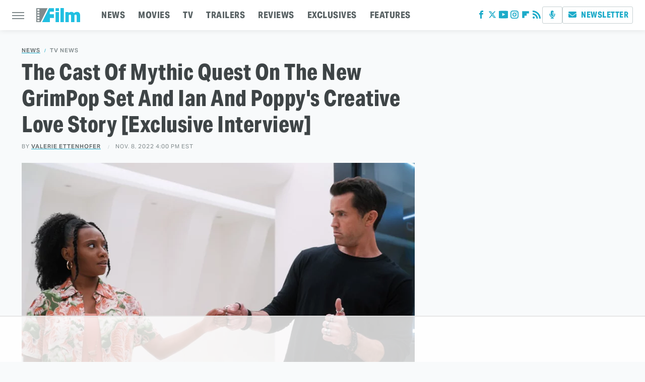

--- FILE ---
content_type: text/html
request_url: https://api.intentiq.com/profiles_engine/ProfilesEngineServlet?at=39&mi=10&dpi=936734067&pt=17&dpn=1&iiqidtype=2&iiqpcid=6e18177b-3a0f-418d-bbfc-408bd5a04e9b&iiqpciddate=1768881541945&pcid=e24e3895-715f-4680-98db-2d0483f96dbb&idtype=3&gdpr=0&japs=false&jaesc=0&jafc=0&jaensc=0&jsver=0.33&testGroup=A&source=pbjs&ABTestingConfigurationSource=group&abtg=A&vrref=https%3A%2F%2Fwww.slashfilm.com
body_size: 54
content:
{"abPercentage":97,"adt":1,"ct":2,"isOptedOut":false,"data":{"eids":[]},"dbsaved":"false","ls":true,"cttl":86400000,"abTestUuid":"g_70df1269-13cc-4dff-8e7c-f286b78b2134","tc":9,"sid":-582877156}

--- FILE ---
content_type: text/html; charset=utf-8
request_url: https://www.google.com/recaptcha/api2/aframe
body_size: 248
content:
<!DOCTYPE HTML><html><head><meta http-equiv="content-type" content="text/html; charset=UTF-8"></head><body><script nonce="bDXedFg2EIEyNfpc7wO9qg">/** Anti-fraud and anti-abuse applications only. See google.com/recaptcha */ try{var clients={'sodar':'https://pagead2.googlesyndication.com/pagead/sodar?'};window.addEventListener("message",function(a){try{if(a.source===window.parent){var b=JSON.parse(a.data);var c=clients[b['id']];if(c){var d=document.createElement('img');d.src=c+b['params']+'&rc='+(localStorage.getItem("rc::a")?sessionStorage.getItem("rc::b"):"");window.document.body.appendChild(d);sessionStorage.setItem("rc::e",parseInt(sessionStorage.getItem("rc::e")||0)+1);localStorage.setItem("rc::h",'1768881546872');}}}catch(b){}});window.parent.postMessage("_grecaptcha_ready", "*");}catch(b){}</script></body></html>

--- FILE ---
content_type: text/plain
request_url: https://rtb.openx.net/openrtbb/prebidjs
body_size: -223
content:
{"id":"58413aef-e276-4e71-ae27-eefd03fb01a0","nbr":0}

--- FILE ---
content_type: text/plain
request_url: https://rtb.openx.net/openrtbb/prebidjs
body_size: -83
content:
{"id":"3569b2a1-4064-49dd-81b4-65ae3e62653d","nbr":0}

--- FILE ---
content_type: text/plain; charset=UTF-8
request_url: https://at.teads.tv/fpc?analytics_tag_id=PUB_17002&tfpvi=&gdpr_consent=&gdpr_status=22&gdpr_reason=220&ccpa_consent=&sv=prebid-v1
body_size: 56
content:
NjJmNjM4YTMtYWQ4Yi00YTYzLWE3MjAtMGIzMzY2MzY1M2RiIzMtNw==

--- FILE ---
content_type: text/plain
request_url: https://rtb.openx.net/openrtbb/prebidjs
body_size: -223
content:
{"id":"7721ec75-fc6c-455d-afcf-0ffefe2c4c43","nbr":0}

--- FILE ---
content_type: text/plain
request_url: https://rtb.openx.net/openrtbb/prebidjs
body_size: -223
content:
{"id":"4e9804ba-b339-4030-90fe-6d877c8a97ba","nbr":0}